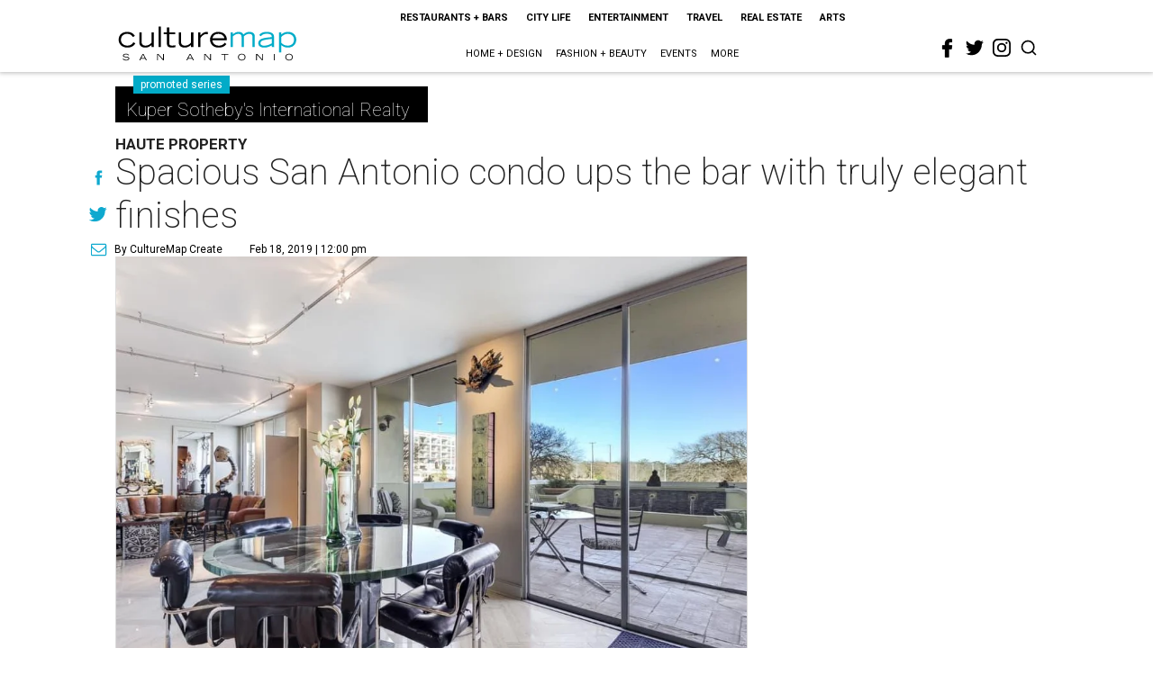

--- FILE ---
content_type: text/html; charset=utf-8
request_url: https://www.google.com/recaptcha/api2/aframe
body_size: 265
content:
<!DOCTYPE HTML><html><head><meta http-equiv="content-type" content="text/html; charset=UTF-8"></head><body><script nonce="mSxwgaH_rxLwdvlo_bz7sw">/** Anti-fraud and anti-abuse applications only. See google.com/recaptcha */ try{var clients={'sodar':'https://pagead2.googlesyndication.com/pagead/sodar?'};window.addEventListener("message",function(a){try{if(a.source===window.parent){var b=JSON.parse(a.data);var c=clients[b['id']];if(c){var d=document.createElement('img');d.src=c+b['params']+'&rc='+(localStorage.getItem("rc::a")?sessionStorage.getItem("rc::b"):"");window.document.body.appendChild(d);sessionStorage.setItem("rc::e",parseInt(sessionStorage.getItem("rc::e")||0)+1);localStorage.setItem("rc::h",'1769510498587');}}}catch(b){}});window.parent.postMessage("_grecaptcha_ready", "*");}catch(b){}</script></body></html>